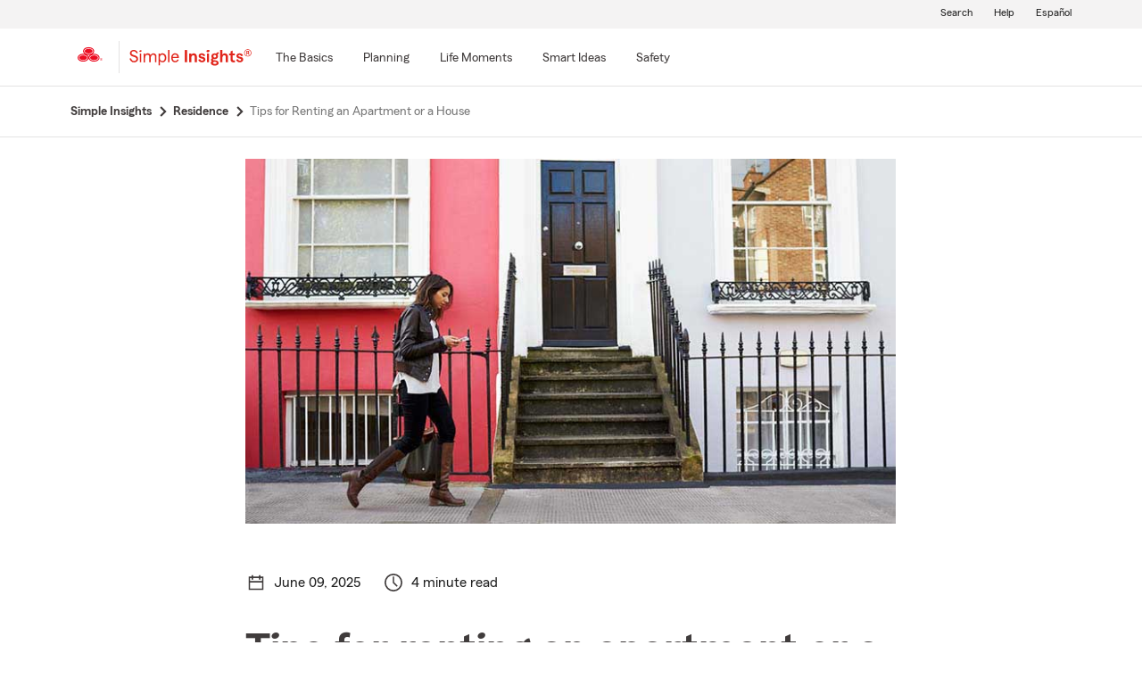

--- FILE ---
content_type: text/css;charset=utf-8
request_url: https://www.statefarm.com/etc.clientlibs/StateFarmAEM/components/disclosure/clientlib-disclosure.min.b505810397898c7b9c044a2c47b16b34.css
body_size: -193
content:
.disclosure-section{font-size:16px;font-family:"MecherleSans-Regular",Arial}